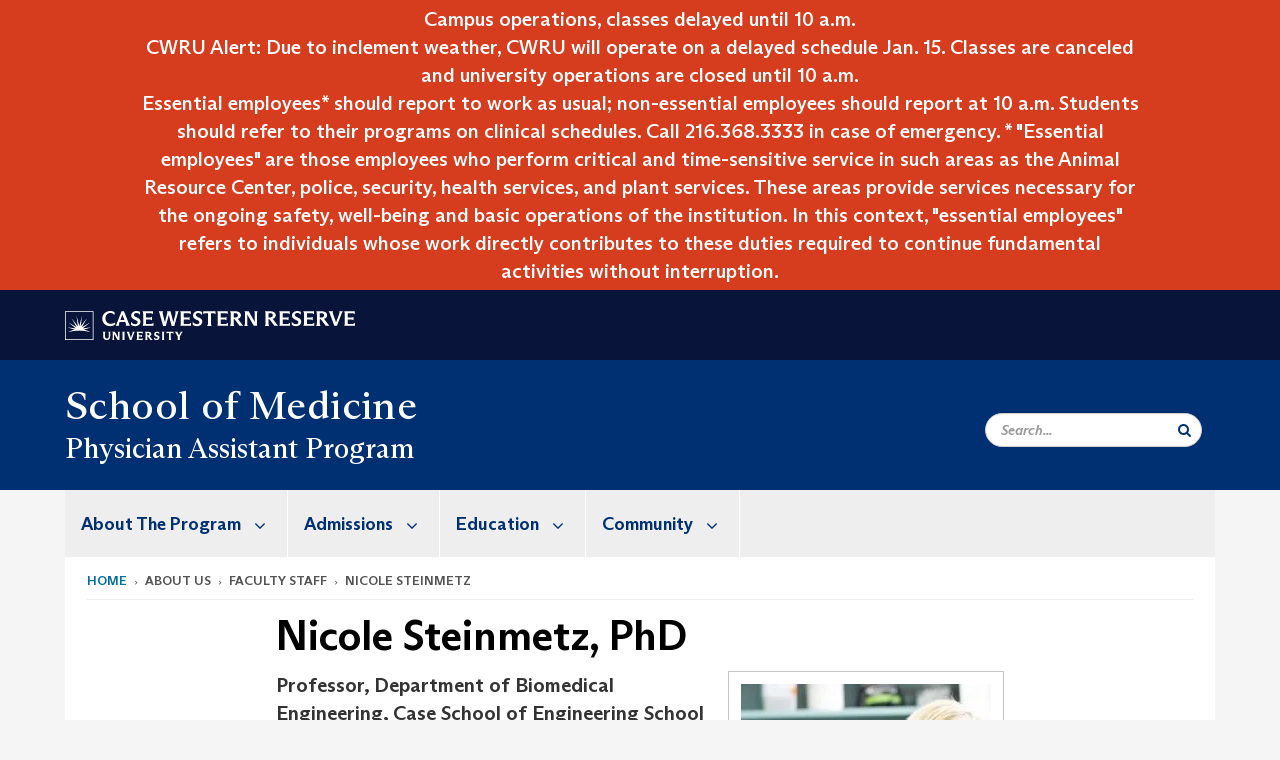

--- FILE ---
content_type: text/html; charset=UTF-8
request_url: https://case.edu/medicine/physician-assistant/about-us/faculty-staff/nicole-steinmetz
body_size: 12831
content:
<!DOCTYPE html>
<html lang="en" dir="ltr" prefix="og: https://ogp.me/ns#">
  <head>
    <!-- datalayer begin -->
    
    <!-- datalayer end -->
    <!-- Google Tag Manager -->
    <script>(function(w,d,s,l,i){w[l]=w[l]||[];w[l].push({'gtm.start':
    new Date().getTime(),event:'gtm.js'});var f=d.getElementsByTagName(s)[0],
    j=d.createElement(s),dl=l!='dataLayer'?'&l='+l:'';j.async=true;j.src=
    'https://www.googletagmanager.com/gtm.js?id='+i+dl;f.parentNode.insertBefore(j,f);
    })(window,document,'script','dataLayer','GTM-M6NQD8');</script>
    <!-- End Google Tag Manager -->
    <meta charset="utf-8" />
<link rel="shortlink" href="https://case.edu/medicine/physician-assistant/node/526" />
<link rel="canonical" href="https://case.edu/medicine/physician-assistant/about-us/faculty-staff/nicole-steinmetz" />
<meta name="rights" content="Copyright © 2026 Case Western Reserve University. All rights reserved." />
<meta name="referrer" content="no-referrer-when-downgrade" />
<meta property="og:site_name" content="Physician Assistant Program | Case Western Reserve University" />
<meta property="og:type" content="website" />
<meta property="og:url" content="https://case.edu/medicine/physician-assistant/about-us/faculty-staff/nicole-steinmetz" />
<meta property="og:title" content="Nicole Steinmetz | Physician Assistant Program | Case Western Reserve University" />
<meta property="og:image" content="https://case.edusteinmetz-nicole" />
<meta property="og:updated_time" content="2019-05-31T03:09:46-04:00" />
<meta property="og:street_address" content="10900 Euclid Ave." />
<meta property="og:locality" content="Cleveland" />
<meta property="og:region" content="Ohio" />
<meta property="og:postal_code" content="44106-4969" />
<meta property="og:country_name" content="United States" />
<meta property="og:email" content="paprogram@case.edu" />
<meta property="og:phone_number" content="216.368.0575" />
<meta property="og:locale" content="en_US" />
<meta property="article:published_time" content="2018-06-27T14:59:38-04:00" />
<meta property="article:modified_time" content="2019-05-31T03:09:46-04:00" />
<meta name="twitter:card" content="summary" />
<meta name="twitter:site" content="@cwrusom" />
<meta name="twitter:title" content="Nicole Steinmetz | Physician Assistant Program | Case Western Reserve University" />
<meta name="twitter:site:id" content="97538560" />
<meta name="twitter:image" content="https://case.edusteinmetz-nicole" />
<meta name="Generator" content="Drupal 10 (https://www.drupal.org)" />
<meta name="MobileOptimized" content="width" />
<meta name="HandheldFriendly" content="true" />
<meta name="viewport" content="width=device-width, initial-scale=1.0" />

    <title>Nicole Steinmetz | Physician Assistant Program | Case Western Reserve University</title>
    <link rel="stylesheet" media="all" href="/medicine/physician-assistant/modules/contrib/cms_content_sync/css/entity-form.css?subzk9" />
<link rel="stylesheet" media="all" href="/medicine/physician-assistant/core/modules/node/css/node.module.css?subzk9" />
<link rel="stylesheet" media="all" href="/medicine/physician-assistant/core/assets/vendor/jquery.ui/themes/base/core.css?subzk9" />
<link rel="stylesheet" media="all" href="/medicine/physician-assistant/core/assets/vendor/jquery.ui/themes/base/controlgroup.css?subzk9" />
<link rel="stylesheet" media="all" href="/medicine/physician-assistant/core/assets/vendor/jquery.ui/themes/base/checkboxradio.css?subzk9" />
<link rel="stylesheet" media="all" href="/medicine/physician-assistant/core/assets/vendor/jquery.ui/themes/base/resizable.css?subzk9" />
<link rel="stylesheet" media="all" href="/medicine/physician-assistant/core/assets/vendor/jquery.ui/themes/base/button.css?subzk9" />
<link rel="stylesheet" media="all" href="/medicine/physician-assistant/core/assets/vendor/jquery.ui/themes/base/dialog.css?subzk9" />
<link rel="stylesheet" media="all" href="/medicine/physician-assistant/core/misc/components/progress.module.css?subzk9" />
<link rel="stylesheet" media="all" href="/medicine/physician-assistant/core/misc/components/ajax-progress.module.css?subzk9" />
<link rel="stylesheet" media="all" href="/medicine/physician-assistant/core/modules/system/css/components/align.module.css?subzk9" />
<link rel="stylesheet" media="all" href="/medicine/physician-assistant/core/modules/system/css/components/fieldgroup.module.css?subzk9" />
<link rel="stylesheet" media="all" href="/medicine/physician-assistant/core/modules/system/css/components/container-inline.module.css?subzk9" />
<link rel="stylesheet" media="all" href="/medicine/physician-assistant/core/modules/system/css/components/clearfix.module.css?subzk9" />
<link rel="stylesheet" media="all" href="/medicine/physician-assistant/core/modules/system/css/components/details.module.css?subzk9" />
<link rel="stylesheet" media="all" href="/medicine/physician-assistant/core/modules/system/css/components/hidden.module.css?subzk9" />
<link rel="stylesheet" media="all" href="/medicine/physician-assistant/core/modules/system/css/components/item-list.module.css?subzk9" />
<link rel="stylesheet" media="all" href="/medicine/physician-assistant/core/modules/system/css/components/js.module.css?subzk9" />
<link rel="stylesheet" media="all" href="/medicine/physician-assistant/core/modules/system/css/components/nowrap.module.css?subzk9" />
<link rel="stylesheet" media="all" href="/medicine/physician-assistant/core/modules/system/css/components/position-container.module.css?subzk9" />
<link rel="stylesheet" media="all" href="/medicine/physician-assistant/core/modules/system/css/components/reset-appearance.module.css?subzk9" />
<link rel="stylesheet" media="all" href="/medicine/physician-assistant/core/modules/system/css/components/resize.module.css?subzk9" />
<link rel="stylesheet" media="all" href="/medicine/physician-assistant/core/modules/system/css/components/system-status-counter.css?subzk9" />
<link rel="stylesheet" media="all" href="/medicine/physician-assistant/core/modules/system/css/components/system-status-report-counters.css?subzk9" />
<link rel="stylesheet" media="all" href="/medicine/physician-assistant/core/modules/system/css/components/system-status-report-general-info.css?subzk9" />
<link rel="stylesheet" media="all" href="/medicine/physician-assistant/core/modules/system/css/components/tablesort.module.css?subzk9" />
<link rel="stylesheet" media="all" href="/medicine/physician-assistant/modules/contrib/jquery_ui/assets/vendor/jquery.ui/themes/base/core.css?subzk9" />
<link rel="stylesheet" media="all" href="/medicine/physician-assistant/core/modules/views/css/views.module.css?subzk9" />
<link rel="stylesheet" media="all" href="/medicine/physician-assistant/core/assets/vendor/jquery.ui/themes/base/theme.css?subzk9" />
<link rel="stylesheet" media="all" href="/medicine/physician-assistant/modules/contrib/jquery_ui/assets/vendor/jquery.ui/themes/base/theme.css?subzk9" />
<link rel="stylesheet" media="all" href="/medicine/physician-assistant/modules/custom/custom_gin_override/css/gin-custom.css?subzk9" />
<link rel="stylesheet" media="all" href="/medicine/physician-assistant/modules/contrib/paragraphs/css/paragraphs.unpublished.css?subzk9" />
<link rel="stylesheet" media="all" href="/medicine/physician-assistant/modules/contrib/jquery_ui/assets/vendor/jquery.ui/themes/base/draggable.css?subzk9" />
<link rel="stylesheet" media="all" href="/medicine/physician-assistant/modules/contrib/jquery_ui/assets/vendor/jquery.ui/themes/base/resizable.css?subzk9" />
<link rel="stylesheet" media="all" href="/medicine/physician-assistant/themes/custom/crew/css/style.css?subzk9" />

    
    <script type="text/javascript">
      if (/MSIE \d|Trident.*rv:/.test(navigator.userAgent)) {document.write('<script src="https://dudbm6bcnmy8e.cloudfront.net/cwru-drupal-assets/scripts/ieshim.js"><\/script>')};
    </script>
  </head>
  <body>
    <!-- Google Tag Manager (noscript) -->
    <noscript aria-hidden="true"><iframe src="https://www.googletagmanager.com/ns.html?id=GTM-M6NQD8"
    height="0" width="0" style="display:none;visibility:hidden"></iframe></noscript>
    <!-- End Google Tag Manager (noscript) -->
        <a href="#main-content" class="visually-hidden focusable" role="navigation" aria-label="Jump to content">
      Skip to main content
    </a>
    
      <div class="dialog-off-canvas-main-canvas" data-off-canvas-main-canvas>
    
  
    <!-- hard code RAVE alert -->
    <div id="cwruravealert"></div>
    <script type="text/javascript">
      function raveCallback(data) {
        if (data !== undefined) {
          if (window['console']) { console.log(data); }
          var div = document.getElementById('cwruravealert');
          div.style.backgroundColor = data.bgcolor;
          div.style.color = data.fgcolor;
          div.style.width = '100%';
          div.style.fontWeight = '500';
          div.style.fontFamily = 'Arizona';
          div.style.padding = '5px 1% 5px 1%';
          var alert_div = document.createElement('div');
          alert_div.style.margin = 'auto';
          alert_div.style.maxWidth = '1000px';
          alert_div.style.width = '100%';
          alert_div.style.fontWeight = '500';
          alert_div.style.fontFamily = 'Arizona';
          alert_div.style.textAlign = 'center';
          var field;
          for (field of ['header', 'status', 'event', 'headline', 'description', 'instruction', 'note', 'web', 'contact']) {
            if (data[field]) {
              var field_div = document.createElement('div');
              field_div.innerHTML = data[field];
              alert_div.appendChild(field_div);
            }
          }
          div.appendChild(alert_div);
        }
      }
    </script>
    <script type="text/javascript" src="//webapps.case.edu/t4/rave/jsonp.pl?callback=raveCallback"></script>
    <!-- END RAVE ALERT -->

      <div class="region region-rave-region">
    <section id="block-facebookpixel" class="block block-block-content block-block-content1b7286b7-586f-40b8-8ef5-778f28c03fbe clearfix">
  
    

      
            <div class="field field--name-body field--type-text-with-summary field--label-hidden field--item"><!-- Facebook Pixel Code --><script>
!function(f,b,e,v,n,t,s){if(f.fbq)return;n=f.fbq=function(){n.callMethod?
n.callMethod.apply(n,arguments):n.queue.push(arguments)};if(!f._fbq)f._fbq=
n;
n.push=n;n.loaded=!0;n.version='2.0';n.queue=[];t=b.
createElement(e);t.async=!0;
t.src=v;s=b.getElementsByTagName(e)[0];s.parentNode.insertBefore(t,s)}(
window,
document,'script','https://connect.facebook.net/en_US/fbevents.js');
fbq('init', '214156619293127');
fbq('track', 'PageView');
</script><noscript><img height="1" width="1" style="display:none" src="https://www.facebook.com/tr?id=214156619293127&amp;ev=PageView&amp;noscript=1" loading="lazy"></noscript><!-- DO NOT MODIFY --><!-- End Facebook Pixel Code --></div>
      
  </section>


  </div>

  
<!-- BEGIN PRINT HEADER -->
  <header class="visible-print-block" aria-hidden="true" aria-label="Print Header" role="presentation">
    <img src="https://dudbm6bcnmy8e.cloudfront.net/cwru/img/cwru_logo_primary_black_print.jpeg" alt="Case Western Reserve University" class="logo-default" aria-hidden="true">
  </header>
<!-- END PRINT HEADER -->

<!-- BEGIN SITE HEADER -->


<!-- BEGIN HEADER TOP -->
<div class="page-header-top" role="banner" aria-label="Case Western Reserve University Logo Banner">
  <div class="container">
    <!-- BEGIN LOGO -->
    <div class="page-logo">
      <a href="//case.edu/">
        <img src="https://dudbm6bcnmy8e.cloudfront.net/cwru/img/cwru_logo_primary_white.svg" onerror="javascript:this.src='https://dudbm6bcnmy8e.cloudfront.net/cwru/img/cwru_logo_primary_white.png';this.style.margin='-12px 0px';this.style.minHeight='55px'" alt="Case Western Reserve University" class="logo-default" title="Case Western Reserve University">
        <span class="sr-only">Go to case.edu</span>
      </a>
    </div>
    <!-- END LOGO -->
    <!-- BEGIN TOP NAVIGATION MENU -->
    <div class="top-menu hidden-sm hidden-xs">
          </div>
    <!-- END TOP NAVIGATION MENU -->
  </div>
</div>
<!-- END HEADER TOP -->


  <div class="page-head" role="banner" aria-label="School Name Banner">
              
<div class="container">
  <div class="col-md-6">
              <div class="page-title">
          <div>
            	      <a href="https://case.edu/medicine">
            	      School of Medicine
	    </a>
	  </div>
	        </div>
      <a href="https://case.edu/medicine/physician-assistant/">
        <div class="department-header">
                <div aria-label="Site title">Physician Assistant Program</div>
  
        </div>
      </a>
        </div>

  <div class="col-md-6">
        
    <div class="inputs pull-right hidden-xs hidden-sm ">
      <form action="//www.case.edu/search-results/" class="navbar__search-form desktop" name="searchForm" role="search" aria-label="desktop search">
        <div class="input-group">
          <span class="search-icon hidden-md hidden-lg"></span>
          <input placeholder="Search..." title="searchbox" type="search" class="navbar__search form-control form-search form-control" name="q" maxlength="128" size="15" onfocus="if(!this._haschanged){this.value=''};this._haschanged=true;">
          <span class="mobile-search-btn input-group-btn">
            <button type="submit" class="button js-form-submit form-submit btn icon-only" aria-label="Submit Search">
              <span class="sr-only">Search</span>
              <span class="fa fa-search" aria-hidden="true"></span>
            </button>
          </span>
          <input type="hidden" name="cx" value="004305171799132815236:ciq4c8b3yv4">
          <input type="hidden" name="ie" value="UTF-8">
          <input class="hidden" role="button" name="sa" type="submit" title="search" alt="search" value="search">
        </div>
      </form>
    </div>

  </div>
</div>

<div class="container">
  </div>

      </div>


                          

    <div >
      <header class="navbar navbar-default container" id="navbar" role="navigation" aria-labelledby="block-crew-main-menu">
                <div class="col-xs-12 no-padding">
        <div class="navbar-header">
            <div class="hidden-xs hidden-sm region region-navigation">
    <nav aria-label="mainmenumenu navigation menu"  id="block-crew-main-menu">
          
      

              <ul block="block-crew-main-menu" class="menu nav navbar-nav" role="menubar">
        <li class="hidden-md hidden-lg mobile-search-box" role="menuitem" tabindex="-1">
          <form action="//www.case.edu/search-results/" class="navbar__search-form" name="searchForm" role="search" aria-label="main search">
            <span class="search-icon hidden-md hidden-lg"></span>
            <input placeholder="Search CWRU" title="searchbox" type="search" class="navbar__search" name="q" onfocus="if(!this._haschanged){this.value=''};this._haschanged=true;">
            <span class="mobile-search-btn">
              <button type="submit" class="btn submit" aria-label="Submit Search">
                <i class="fa fa-search" aria-hidden="true"></i><span class="sr-only">Submit Search</span>
              </button>
            </span>
            <input type="hidden" name="cx" value="004305171799132815236:ciq4c8b3yv4">
            <input type="hidden" name="ie" value="UTF-8">
            <input class="hidden" role="button" name="sa" type="submit" title="search" alt="search">
          </form>
        </li>
                            <li class="expanded dropdown" role="menuitem" tabindex="-1">
        <a href="/medicine/physician-assistant/about-program">About The Program <span class="arrow" aria-haspopup="true"></span></a>
                                  <ul block="block-crew-main-menu" class="menu dropdown-menu" role="menu" aria-hidden="true" tabindex="-1">
                            <li role="menuitem">
        <a href="/medicine/physician-assistant/about-program/program-history" data-drupal-link-system-path="node/81">Program History</a>
                  </li>
                        <li role="menuitem">
        <a href="/medicine/physician-assistant/about-program/mission-vision-values-goals" data-drupal-link-system-path="node/26">Mission, Vision, Values &amp; Goals</a>
                  </li>
                        <li role="menuitem">
        <a href="/medicine/physician-assistant/about-program/accreditation-attrition-pance-scores" data-drupal-link-system-path="node/256">Accreditation, Attrition &amp; PANCE Scores</a>
                  </li>
                        <li role="menuitem">
        <a href="/medicine/physician-assistant/about-program/news" data-drupal-link-system-path="node/791">News</a>
                  </li>
        </ul>
  
            </li>
                        <li class="expanded dropdown" role="menuitem" tabindex="-1">
        <a href="/medicine/physician-assistant/admissions">Admissions <span class="arrow" aria-haspopup="true"></span></a>
                                  <ul block="block-crew-main-menu" class="menu dropdown-menu" role="menu" aria-hidden="true" tabindex="-1">
                            <li role="menuitem">
        <a href="/medicine/physician-assistant/admissions/tuition-and-financial-aid" data-drupal-link-system-path="node/101">Tuition and Financial Aid</a>
                  </li>
                        <li role="menuitem">
        <a href="/medicine/physician-assistant/admissions/prerequisites-and-covid-19-updates" data-drupal-link-system-path="node/946">Prerequisites and COVID-19 Updates</a>
                  </li>
                        <li role="menuitem">
        <a href="/medicine/physician-assistant/admissions/faqs" data-drupal-link-system-path="node/806">FAQs</a>
                  </li>
                        <li role="menuitem">
        <a href="/medicine/physician-assistant/admissions/request-information" data-drupal-link-system-path="node/1386">Request Information</a>
                  </li>
        </ul>
  
            </li>
                        <li class="expanded dropdown" role="menuitem" tabindex="-1">
        <a href="/medicine/physician-assistant/education">Education <span class="arrow" aria-haspopup="true"></span></a>
                                  <ul block="block-crew-main-menu" class="menu dropdown-menu" role="menu" aria-hidden="true" tabindex="-1">
                            <li role="menuitem">
        <a href="/medicine/physician-assistant/education/curriculum-and-coursework" data-drupal-link-system-path="node/141">Curriculum and Coursework</a>
                  </li>
                        <li role="menuitem">
        <a href="/medicine/physician-assistant/education/curriculum/early-clinical-exposure" data-drupal-link-system-path="node/651">Early Clinical Exposure</a>
                  </li>
                        <li role="menuitem">
        <a href="/medicine/physician-assistant/education/competencies-and-learning-outcomes" data-drupal-link-system-path="node/156">Competencies and Learning Outcomes</a>
                  </li>
                        <li role="menuitem">
        <a href="/medicine/physician-assistant/education/graduation-requirements" data-drupal-link-system-path="node/151">Graduation Requirements</a>
                  </li>
                        <li role="menuitem">
        <a href="/medicine/physician-assistant/education/program-policies" data-drupal-link-system-path="node/186">Program Policies</a>
                  </li>
                        <li role="menuitem">
        <a href="/medicine/physician-assistant/education/academic-calendar" data-drupal-link-system-path="node/136">Academic Calendar</a>
                  </li>
        </ul>
  
            </li>
                        <li class="expanded dropdown" role="menuitem" tabindex="-1">
        <a href="/medicine/physician-assistant/community">Community <span class="arrow" aria-haspopup="true"></span></a>
                                  <ul block="block-crew-main-menu" class="menu dropdown-menu" role="menu" aria-hidden="true" tabindex="-1">
                            <li role="menuitem">
        <a href="/medicine/physician-assistant/community/faculty-staff" data-drupal-link-system-path="node/686">Faculty &amp; Staff</a>
                  </li>
                        <li role="menuitem">
        <a href="/medicine/physician-assistant/community/students-0" data-drupal-link-system-path="node/1501">Students</a>
                  </li>
                        <li role="menuitem">
        <a href="/medicine/physician-assistant/community/charles-l-hudson-society" data-drupal-link-system-path="node/76">Charles L. Hudson Society</a>
                  </li>
                        <li role="menuitem">
        <a href="/medicine/physician-assistant/community/affiliates" data-drupal-link-system-path="node/161">Affiliates</a>
                  </li>
                        <li role="menuitem">
        <a href="/medicine/physician-assistant/community/living-cleveland" data-drupal-link-system-path="node/171">Living in Cleveland</a>
                  </li>
                        <li role="menuitem">
        <a href="/medicine/physician-assistant/community/alumni-resources" data-drupal-link-system-path="node/1506">Alumni Resources</a>
                  </li>
        </ul>
  
            </li>
        </ul>
  



  </nav>

  </div>

                                <button type="button" class="navbar-toggle" data-toggle="collapse" data-target="#navbar-collapse">
              <span class="sr-only">Toggle navigation</span>
              <i class="fa fa-bars" aria-hidden="true"></i>
              Navigation + Search
            </button>
                  </div>
      </div>
                          <div id="navbar-collapse" class="navbar-collapse collapse">
              	<div class="hidden-md hidden-lg row region region-navigation-collapsible">
    	<nav aria-label="mobilemenu navigation menu"  id="block-crew-mobile-nav">
          
      

              <ul block="block-crew-mobile-nav" class="menu nav navbar-nav" role="menubar">
        <li class="hidden-md hidden-lg mobile-search-box" role="menuitem" tabindex="-1">
          <form action="//www.case.edu/search-results/" class="navbar__search-form" name="searchForm" role="search" aria-label="mobile search">
            <span class="search-icon hidden-md hidden-lg"></span>
            <input placeholder="Search CWRU" title="searchbox" type="search" class="navbar__search" name="q" onfocus="if(!this._haschanged){this.value=''};this._haschanged=true;">
            <span class="mobile-search-btn">
              <button type="submit" class="btn submit" aria-label="Submit Search">
                <i class="fa fa-search" aria-hidden="true"></i><span class="sr-only">Submit Search</span>
              </button>
            </span>
            <input type="hidden" name="cx" value="004305171799132815236:ciq4c8b3yv4">
            <input type="hidden" name="ie" value="UTF-8">
            <input class="hidden" role="button" name="sa" type="submit" title="search" alt="search">
          </form>
        </li>
                            <li class="expanded dropdown" role="menuitem" tabindex="-1">
        <a href="/medicine/physician-assistant/about-program">About The Program <span class="arrow" aria-haspopup="true"></span></a>
                                  <ul block="block-crew-mobile-nav" class="menu dropdown-menu" role="menu" aria-hidden="true" tabindex="-1">
                            <li role="menuitem">
        <a href="/medicine/physician-assistant/about-program/program-history" data-drupal-link-system-path="node/81">Program History</a>
                  </li>
                        <li role="menuitem">
        <a href="/medicine/physician-assistant/about-program/mission-vision-values-goals" data-drupal-link-system-path="node/26">Mission, Vision, Values &amp; Goals</a>
                  </li>
                        <li role="menuitem">
        <a href="/medicine/physician-assistant/about-program/accreditation-attrition-pance-scores" data-drupal-link-system-path="node/256">Accreditation, Attrition &amp; PANCE Scores</a>
                  </li>
                        <li role="menuitem">
        <a href="/medicine/physician-assistant/about-program/news" data-drupal-link-system-path="node/791">News</a>
                  </li>
        </ul>
  
            </li>
                        <li class="expanded dropdown" role="menuitem" tabindex="-1">
        <a href="/medicine/physician-assistant/admissions">Admissions <span class="arrow" aria-haspopup="true"></span></a>
                                  <ul block="block-crew-mobile-nav" class="menu dropdown-menu" role="menu" aria-hidden="true" tabindex="-1">
                            <li role="menuitem">
        <a href="/medicine/physician-assistant/admissions/tuition-and-financial-aid" data-drupal-link-system-path="node/101">Tuition and Financial Aid</a>
                  </li>
                        <li role="menuitem">
        <a href="/medicine/physician-assistant/admissions/prerequisites-and-covid-19-updates" data-drupal-link-system-path="node/946">Prerequisites and COVID-19 Updates</a>
                  </li>
                        <li role="menuitem">
        <a href="/medicine/physician-assistant/admissions/faqs" data-drupal-link-system-path="node/806">FAQs</a>
                  </li>
                        <li role="menuitem">
        <a href="/medicine/physician-assistant/admissions/request-information" data-drupal-link-system-path="node/1386">Request Information</a>
                  </li>
        </ul>
  
            </li>
                        <li class="expanded dropdown" role="menuitem" tabindex="-1">
        <a href="/medicine/physician-assistant/education">Education <span class="arrow" aria-haspopup="true"></span></a>
                                  <ul block="block-crew-mobile-nav" class="menu dropdown-menu" role="menu" aria-hidden="true" tabindex="-1">
                            <li role="menuitem">
        <a href="/medicine/physician-assistant/education/curriculum-and-coursework" data-drupal-link-system-path="node/141">Curriculum and Coursework</a>
                  </li>
                        <li role="menuitem">
        <a href="/medicine/physician-assistant/education/curriculum/early-clinical-exposure" data-drupal-link-system-path="node/651">Early Clinical Exposure</a>
                  </li>
                        <li role="menuitem">
        <a href="/medicine/physician-assistant/education/competencies-and-learning-outcomes" data-drupal-link-system-path="node/156">Competencies and Learning Outcomes</a>
                  </li>
                        <li role="menuitem">
        <a href="/medicine/physician-assistant/education/graduation-requirements" data-drupal-link-system-path="node/151">Graduation Requirements</a>
                  </li>
                        <li role="menuitem">
        <a href="/medicine/physician-assistant/education/program-policies" data-drupal-link-system-path="node/186">Program Policies</a>
                  </li>
                        <li role="menuitem">
        <a href="/medicine/physician-assistant/education/academic-calendar" data-drupal-link-system-path="node/136">Academic Calendar</a>
                  </li>
        </ul>
  
            </li>
                        <li class="expanded dropdown" role="menuitem" tabindex="-1">
        <a href="/medicine/physician-assistant/community">Community <span class="arrow" aria-haspopup="true"></span></a>
                                  <ul block="block-crew-mobile-nav" class="menu dropdown-menu" role="menu" aria-hidden="true" tabindex="-1">
                            <li role="menuitem">
        <a href="/medicine/physician-assistant/community/faculty-staff" data-drupal-link-system-path="node/686">Faculty &amp; Staff</a>
                  </li>
                        <li role="menuitem">
        <a href="/medicine/physician-assistant/community/students-0" data-drupal-link-system-path="node/1501">Students</a>
                  </li>
                        <li role="menuitem">
        <a href="/medicine/physician-assistant/community/charles-l-hudson-society" data-drupal-link-system-path="node/76">Charles L. Hudson Society</a>
                  </li>
                        <li role="menuitem">
        <a href="/medicine/physician-assistant/community/affiliates" data-drupal-link-system-path="node/161">Affiliates</a>
                  </li>
                        <li role="menuitem">
        <a href="/medicine/physician-assistant/community/living-cleveland" data-drupal-link-system-path="node/171">Living in Cleveland</a>
                  </li>
                        <li role="menuitem">
        <a href="/medicine/physician-assistant/community/alumni-resources" data-drupal-link-system-path="node/1506">Alumni Resources</a>
                  </li>
        </ul>
  
            </li>
        </ul>
  



  </nav>

  	</div>

          </div>
                      </header>
    </div>
  

  <div role="main" class="main-container container  js-quickedit-main-content">

                
                                      <div class="highlighted">  <div class="region region-highlighted">
    <div data-drupal-messages-fallback class="hidden"></div>

  </div>
</div>
                  
                                        <div class="region region-breadcrumbs">
        <ol class="breadcrumb">
          <li >
                  <a href="/medicine/physician-assistant/">Home</a>
              </li>
          <li >
                  about us
              </li>
          <li >
                  faculty staff
              </li>
          <li >
                  nicole steinmetz
              </li>
      </ol>


  </div>

                  
                
      <div class="row pre-sidebar">
                                
                    
            <section role="region" aria-label="main-content"  class="col-sm-12 col-md-8 col-md-offset-2">
                          <a id="main-content"></a>
            <div class="region region-content">
        <h1 class="page-header">Nicole Steinmetz, PhD</h1>

  
<article class="biography full clearfix">

  
    

  
  <div class="content">
    
<aside  class="profile-aside pull-right">
    
            <div class="field field--name-field-biography-image-ref field--type-entity-reference field--label-hidden field--item"><div class="media-image-container">
  
  
            <div class="field field--name-field-image field--type-image field--label-hidden field--item">  <img loading="lazy" src="/medicine/physician-assistant/sites/default/files/styles/bio_listing/public/Steinmetz_web.jpg?itok=dg4_YUic" width="250" height="298" alt="Nicole Steinmetz, PhD sitting next to some plants in a lab" class="img-responsive" />


</div>
      
</div>
</div>
      
  <div class="field field--name-field-biography-email field--type-email field--label-above">
    <div class="field--label">Email</div>
              <div class="field--item"><a href="mailto:nicole.steinmetz@case.edu">nicole.steinmetz@case.edu</a></div>
          </div>

  <div class="field field--name-field-biography-phone field--type-telephone field--label-above">
    <div class="field--label">Phone</div>
              <div class="field--item"><a href="tel:216.368.4377">216.368.4377</a></div>
          </div>

<div  class="mb-20 office-location-title">
  <div>Office Location:</div>
    
            <div class="field field--name-field-biography-office-location field--type-string field--label-hidden field--item">Biomedical Research Building</div>
      
            <div class="field field--name-field-biography-office-number field--type-string field--label-hidden field--item">Room 333</div>
      
  </div>
  <div class="field field--name-field-biography-mailing-address field--type-string-long field--label-above">
    <div class="field--label">Mailing Address</div>
              <div class="field--item">10900 Euclid Avenue<br />
Cleveland, OH 44106-1714</div>
          </div>

  </aside>
      <div class="field field--name-field-biography-title-ref field--type-entity-reference-revisions field--label-hidden field--items">
              <div class="field--item">  <div class="paragraph paragraph--type--job-title-affiliation paragraph--view-mode--default">
          
            <div class="field field--name-field-job-title-ref field--type-entity-reference field--label-hidden field--item">Professor </div>
      
      <div class="field field--name-field-biography-dept-ref field--type-entity-reference field--label-hidden field--items">
              <div class="field--item">Department of Biomedical Engineering</div>
          </div>
  
      <div class="field field--name-field-biography-school-ref field--type-entity-reference field--label-hidden field--items">
              <div class="field--item">Case School of Engineering</div>
              <div class="field--item">School of Medicine</div>
          </div>
  
      </div>
</div>
              <div class="field--item">  <div class="paragraph paragraph--type--job-title-affiliation paragraph--view-mode--default">
          
            <div class="field field--name-field-job-title-ref field--type-entity-reference field--label-hidden field--item">Assistant Professor</div>
      
      <div class="field field--name-field-biography-dept-ref field--type-entity-reference field--label-hidden field--items">
              <div class="field--item">Department of Radiology</div>
          </div>
  
      <div class="field field--name-field-biography-school-ref field--type-entity-reference field--label-hidden field--items">
              <div class="field--item">School of Medicine</div>
          </div>
  
      </div>
</div>
              <div class="field--item">  <div class="paragraph paragraph--type--job-title-affiliation paragraph--view-mode--default">
          
            <div class="field field--name-field-job-title-ref field--type-entity-reference field--label-hidden field--item">Associate Professor</div>
      
      <div class="field field--name-field-biography-dept-ref field--type-entity-reference field--label-hidden field--items">
              <div class="field--item">Department of Materials Science and Engineering</div>
          </div>
  
      <div class="field field--name-field-biography-school-ref field--type-entity-reference field--label-hidden field--items">
              <div class="field--item">Case School of Engineering</div>
          </div>
  
      </div>
</div>
              <div class="field--item">  <div class="paragraph paragraph--type--job-title-affiliation paragraph--view-mode--default">
          
            <div class="field field--name-field-job-title-ref field--type-entity-reference field--label-hidden field--item">Associate Professor</div>
      
      <div class="field field--name-field-biography-dept-ref field--type-entity-reference field--label-hidden field--items">
              <div class="field--item">Department of Macromolecular Science and Engineering</div>
          </div>
  
      <div class="field field--name-field-biography-school-ref field--type-entity-reference field--label-hidden field--items">
              <div class="field--item">Case School of Engineering</div>
          </div>
  
      </div>
</div>
              <div class="field--item">  <div class="paragraph paragraph--type--job-title-affiliation paragraph--view-mode--default">
          
            <div class="field field--name-field-job-title-ref field--type-entity-reference field--label-hidden field--item">Member</div>
      
      <div class="field field--name-field-biography-dept-ref field--type-entity-reference field--label-hidden field--items">
              <div class="field--item">Cancer Imaging Program</div>
          </div>
  
            <div class="field field--name-field-biography-center-ref field--type-entity-reference field--label-hidden field--item">Case Comprehensive Cancer Center</div>
      
      </div>
</div>
          </div>
  
<div  class="bio-info-display">
    
<div >
  <h2>Research Information</h2>
    
<div >
  <h3>Research Interests</h3>
    
            <div class="field field--name-field-biography-research-interes field--type-text-long field--label-hidden field--item"><ul>
	<li>Medical research</li>
	<li>Bio-inspired materials science</li>
	<li>Plant virus-based nanoparticles</li>
	<li>Nanomaterials</li>
	<li>Drug delivery</li>
	<li>MRI contrast agents</li>
	<li>Targeted therapeutics</li>
	<li>Immunotherapies</li>
	<li>Breast, prostate, ovarian and colon cancer</li>
	<li>Cardiovascular disease</li>
</ul>
</div>
      
  </div>
  </div>
<div >
  <h2>Awards and Honors</h2>
    
      <div class="field field--name-field-biography-award-ref field--type-entity-reference-revisions field--label-hidden field--items">
              <div class="field--item">  <div class="paragraph paragraph--type--award-honor paragraph--view-mode--default">
          
            <div class="field field--name-field-biography-award-honor field--type-string field--label-hidden field--item">Mt. Sinai Scholar</div>
      
            <div class="field field--name-field-biography-award-year field--type-string field--label-hidden field--item">2011</div>
      
            <div class="field field--name-field-biography-organization-spo field--type-string field--label-hidden field--item">Case Western Reserve University</div>
      
      </div>
</div>
              <div class="field--item">  <div class="paragraph paragraph--type--award-honor paragraph--view-mode--default">
          
            <div class="field field--name-field-biography-award-honor field--type-string field--label-hidden field--item">AHA and NIH Postdoctoral Fellow</div>
      
            <div class="field field--name-field-biography-award-year field--type-string field--label-hidden field--item">2010</div>
      
            <div class="field field--name-field-biography-organization-spo field--type-string field--label-hidden field--item">The Scripps Research Institute</div>
      
      </div>
</div>
              <div class="field--item">  <div class="paragraph paragraph--type--award-honor paragraph--view-mode--default">
          
            <div class="field field--name-field-biography-award-honor field--type-string field--label-hidden field--item">Postdoctoral Fellow</div>
      
            <div class="field field--name-field-biography-award-year field--type-string field--label-hidden field--item">2009</div>
      
            <div class="field field--name-field-biography-organization-spo field--type-string field--label-hidden field--item">American Heart Association</div>
      
      </div>
</div>
              <div class="field--item">  <div class="paragraph paragraph--type--award-honor paragraph--view-mode--default">
          
            <div class="field field--name-field-biography-award-honor field--type-string field--label-hidden field--item">AHA and NIH Postdoctoral Fellow</div>
      
            <div class="field field--name-field-biography-award-year field--type-string field--label-hidden field--item">2009</div>
      
            <div class="field field--name-field-biography-organization-spo field--type-string field--label-hidden field--item">The Scripps Research Institute</div>
      
      </div>
</div>
              <div class="field--item">  <div class="paragraph paragraph--type--award-honor paragraph--view-mode--default">
          
            <div class="field field--name-field-biography-award-honor field--type-string field--label-hidden field--item">NIH/NIBIB Pathway to Independence Grant</div>
      
            <div class="field field--name-field-biography-award-year field--type-string field--label-hidden field--item">2009</div>
      
            <div class="field field--name-field-biography-organization-spo field--type-string field--label-hidden field--item">National Institute of Biomedical Imaging and Bioengineering (NIBIB)</div>
      
      </div>
</div>
              <div class="field--item">  <div class="paragraph paragraph--type--award-honor paragraph--view-mode--default">
          
            <div class="field field--name-field-biography-award-honor field--type-string field--label-hidden field--item">AHA and NIH Postdoctoral Fellow</div>
      
            <div class="field field--name-field-biography-award-year field--type-string field--label-hidden field--item">2008</div>
      
            <div class="field field--name-field-biography-organization-spo field--type-string field--label-hidden field--item">The Scripps Research Institute</div>
      
      </div>
</div>
              <div class="field--item">  <div class="paragraph paragraph--type--award-honor paragraph--view-mode--default">
          
            <div class="field field--name-field-biography-award-honor field--type-string field--label-hidden field--item">Postdoctoral Fellow</div>
      
            <div class="field field--name-field-biography-award-year field--type-string field--label-hidden field--item">2008</div>
      
            <div class="field field--name-field-biography-organization-spo field--type-string field--label-hidden field--item">American Heart Association</div>
      
      </div>
</div>
              <div class="field--item">  <div class="paragraph paragraph--type--award-honor paragraph--view-mode--default">
          
            <div class="field field--name-field-biography-award-honor field--type-string field--label-hidden field--item">Marie Curie Early Stage Training Fellowship </div>
      
            <div class="field field--name-field-biography-award-year field--type-string field--label-hidden field--item">2007</div>
      
            <div class="field field--name-field-biography-organization-spo field--type-string field--label-hidden field--item">European Commission</div>
      
      </div>
</div>
              <div class="field--item">  <div class="paragraph paragraph--type--award-honor paragraph--view-mode--default">
          
            <div class="field field--name-field-biography-award-honor field--type-string field--label-hidden field--item">AHA and NIH Postdoctoral Fellow</div>
      
            <div class="field field--name-field-biography-award-year field--type-string field--label-hidden field--item">2007</div>
      
            <div class="field field--name-field-biography-organization-spo field--type-string field--label-hidden field--item">The Scripps Research Institute</div>
      
      </div>
</div>
              <div class="field--item">  <div class="paragraph paragraph--type--award-honor paragraph--view-mode--default">
          
            <div class="field field--name-field-biography-award-honor field--type-string field--label-hidden field--item">Marie Curie Early Stage Training Fellowship </div>
      
            <div class="field field--name-field-biography-award-year field--type-string field--label-hidden field--item">2006</div>
      
            <div class="field field--name-field-biography-organization-spo field--type-string field--label-hidden field--item">European Commission</div>
      
      </div>
</div>
              <div class="field--item">  <div class="paragraph paragraph--type--award-honor paragraph--view-mode--default">
          
            <div class="field field--name-field-biography-award-honor field--type-string field--label-hidden field--item">Marie Curie Early Stage Training Fellowship </div>
      
            <div class="field field--name-field-biography-award-year field--type-string field--label-hidden field--item">2005</div>
      
            <div class="field field--name-field-biography-organization-spo field--type-string field--label-hidden field--item">European Commission</div>
      
      </div>
</div>
              <div class="field--item">  <div class="paragraph paragraph--type--award-honor paragraph--view-mode--default">
          
            <div class="field field--name-field-biography-award-honor field--type-string field--label-hidden field--item">Marie Curie Early Stage Training Fellowship </div>
      
            <div class="field field--name-field-biography-award-year field--type-string field--label-hidden field--item">2004</div>
      
            <div class="field field--name-field-biography-organization-spo field--type-string field--label-hidden field--item">European Commission</div>
      
      </div>
</div>
          </div>
  
  </div>
<div >
  <h2>External Appointments</h2>
    
            <div class="field field--name-field-biography-ext-appt-open-en field--type-text-long field--label-hidden field--item"><ul>
	<li>Session Chair, Protein and Viral Nanoparticle Track, FNANO, current</li>
	<li>Editorial Board Member, Wiley Interdisciplinary Reviews (WIREs), current</li>
	<li>Advisory Editorial Board Member, ACS journal, Molecular Pharmaceutics, current</li>
	<li>Chair, Gordon Conference of Physical Virology, 2015</li>
</ul>
</div>
      
  </div>
<div >
  <h2>Publications</h2>
    
            <div class="field field--name-field-biography-publications-ope field--type-text-long field--label-hidden field--item"><p><a href="https://cwru.pure.elsevier.com/en/persons/nicole-steinmetz/publications/">View All Publications </a></p>

<p><a href="http://www.ncbi.nlm.nih.gov/pmc/articles/PMC3662409/">Design rules for nanomedical engineering: from physical virology to the applications of virus-based materials in medicine</a>. J Biol Phys. 2013 Mar;39(2):301-25. doi: 10.1007/s10867-013-9314-z. Epub 2013 Apr 19.</p>

<p><a href="http://www.ncbi.nlm.nih.gov/pmc/articles/PMC3525095/">Interior engineering of a viral nanoparticle and its tumor homing properties</a>. Biomacromolecules. 2012 Dec 10;13(12):3990-4001. doi: 10.1021/bm301278f. Epub 2012 Nov 14.</p>

<p><a href="http://www.ncbi.nlm.nih.gov/pmc/articles/PMC3815978/">Infusion of imaging and therapeutic molecules into the plant virus-based carrier cowpea mosaic virus: cargo-loading and in vitro delivery</a>. J Control Release. 2013 Dec 10;172(2):568-78. doi: 10.1016/j.jconrel.2013.04.023. Epub 2013 May 9.</p>

<p><a href="http://www.ncbi.nlm.nih.gov/pmc/articles/PMC3482416/">Increased tumor homing and tissue penetration of the filamentous plant viral nanoparticle potato virus X</a>. Mol Pharm. 2013 Jan 7;10(1):33-42. doi: 10.1021/mp300240m. Epub 2012 Jul 9.</p>

<p><a href="http://www.ncbi.nlm.nih.gov/pmc/articles/PMC3163449/">Intravital Imaging of Human Prostate Cancer Using Viral Nanoparticles Targeted to Gastrin-Releasing Peptide Receptors</a>. Small. 2011 Jun 20;7(12):1664-72. doi: 10.1002/smll.201000435. Epub 2011 Apr 26. *Cover article</p>
</div>
      
  </div>
<div >
  <h2>Education</h2>
    
      <div class="field field--name-field-biography-education-ref field--type-entity-reference-revisions field--label-hidden field--items">
              <div class="field--item">  <div class="paragraph paragraph--type--biography-education paragraph--view-mode--default">
          
            <div class="field field--name-field-biography-degree field--type-entity-reference field--label-hidden field--item">Doctor of Philosophy </div>
      
            <div class="field field--name-field-biography-area-of-study field--type-string field--label-hidden field--item">Bionanotechnology</div>
      
            <div class="field field--name-field-biography-institution field--type-string field--label-hidden field--item">John Innes Centre, UK</div>
      
            <div class="field field--name-field-biography-year-received field--type-string field--label-hidden field--item">2007</div>
      
      </div>
</div>
              <div class="field--item">  <div class="paragraph paragraph--type--biography-education paragraph--view-mode--default">
          
            <div class="field field--name-field-biography-degree field--type-entity-reference field--label-hidden field--item">Master of Science</div>
      
            <div class="field field--name-field-biography-area-of-study field--type-string field--label-hidden field--item">Molecular Biotechnology</div>
      
            <div class="field field--name-field-biography-institution field--type-string field--label-hidden field--item">RWTH-Aachen University, Germany</div>
      
            <div class="field field--name-field-biography-year-received field--type-string field--label-hidden field--item">2004</div>
      
      </div>
</div>
          </div>
  
  </div>
  </div><form class="node-biography-form node-form" data-drupal-selector="node-biography-form" action="/medicine/physician-assistant/about-us/faculty-staff/nicole-steinmetz" method="post" id="node-biography-form" accept-charset="UTF-8">
  <input data-drupal-selector="edit-node-biography-form" type="hidden" name="form_id" value="node_biography_form" /><div class="field-group-tabs-wrapper"><div data-drupal-selector="edit-group-all-options" data-vertical-tabs-panes><div class="required-fields field-group-tab js-form-wrapper form-wrapper form-item js-form-item panel panel-default" data-drupal-selector="edit-group-main-details" id="edit-group-main-details">

              <div class="panel-heading">
                          <a aria-controls="edit-group-main-details--content" aria-expanded="false" aria-pressed="false" data-toggle="collapse" role="button" class="panel-title" href="#edit-group-main-details--content">Main Details</a>
              </div>
      
            
    
    <div id="edit-group-main-details--content" class="panel-body panel-collapse collapse fade">
            
          </div>
  
    
</div>
<div class="required-fields field-group-tab js-form-wrapper form-wrapper form-item js-form-item panel panel-default" data-drupal-selector="edit-group-teaching-info" id="edit-group-teaching-info">

              <div class="panel-heading">
                          <a aria-controls="edit-group-teaching-info--content" aria-expanded="false" aria-pressed="false" data-toggle="collapse" role="button" class="panel-title" href="#edit-group-teaching-info--content">Teaching Information</a>
              </div>
      
            
    
    <div id="edit-group-teaching-info--content" class="panel-body panel-collapse collapse fade">
            
          </div>
  
    
</div>
<input class="vertical-tabs__active-tab" data-drupal-selector="edit-group-all-options-group-all-options-active-tab" type="hidden" name="group_all_options[group_all_options__active_tab]" value="" /></div>
</div><div class="field--type-string field--name-moderation-state field--widget-workflow-buttons form-group js-form-wrapper form-wrapper" data-drupal-selector="edit-moderation-state-wrapper" id="edit-moderation-state-wrapper">      
  </div>
<div data-drupal-selector="edit-actions" class="form-actions form-group js-form-wrapper form-wrapper" id="edit-actions"><button data-drupal-selector="edit-submit" class="button button--primary js-form-submit form-submit btn-success btn icon-before" type="submit" id="edit-submit" name="op" value="Save"><span class="icon glyphicon glyphicon-ok" aria-hidden="true"></span>
Save</button></div>

</form>

  </div>

</article>


  </div>

              </section>

                </div>
  </div>
      <footer aria-label="footer" class="footer container" role="contentinfo">
        <div class="region region-footer">
      <section role="region" aria-label="footer sections"  class="views-element-container block block-views block-views-blockfooter-block-footer clearfix" id="block-views-block-footer-block-footer">
  
    

      <div block="block-views-block-footer-block-footer" class="form-group"><div class="footer view view-footer view-id-footer view-display-id-block_footer js-view-dom-id-04782161a445da369169397154c4642a5bb9a6b0d59fadce21d422048b4d72b9">
  
    
      
      <div class="view-content">
          <div class="views-row">



<div class="footer__block footer__block--university">
  <img src="https://dudbm6bcnmy8e.cloudfront.net/cwru/img/cwru_acronym_blue.svg" onerror="javascript:this.src='https://dudbm6bcnmy8e.cloudfront.net/cwru/img/cwru_acronym_blue.svg'" alt="Case Western Reserve University Logo with Tagline" class="footer__logo" title="Case Western Reserve University">
  <p>&copy; 2025 <a href="//case.edu/">Case Western Reserve University</a></p>
  <address>10900 Euclid Ave. Cleveland, Ohio 44106</address>
  <p>
    <a href="tel:12163682000">216.368.2000</a>
    <br />
    <a href="https://case.edu/utech/departments/information-security/policies/legal-privacy-notice">Legal Notice</a> | <a href="https://case.edu/privacy-statement/index.html">Privacy Policy</a>
    <br />
        <a href="https://case.edu/equity/sexual-harassment-title-ix/title-ix-notice-nondiscrimination" className="mt1">Title IX Notice of Non-Discrimination</a>
  </p>
</div>

<div class="footer__block footer__block--department">
  <img src="https://dudbm6bcnmy8e.cloudfront.net/cwru-drupal-assets/images/pin-icon.svg" alt="map marker" class="footer__map-icon hidden-sm hidden-xs">
  <div class="footer__department-info">
          <div class="footer__header h3">Physician Assistant Program</div>
              <strong>Campus Location:</strong>
      <p>
        School of Medicine, Samson Pavilion
                  <br>
          9501 Euclid Avenue
                <br>
        Cleveland,
        OH
        44106-7506
      </p>
    
          <strong>Mailing Address:</strong>
      <p>
        10900 Euclid Ave
                <br>
        Cleveland,
        OH
        44106-7506
      </p>
                                                                                                                                                                                                                                                                              <p>
              <strong>Email:</strong> <a href="mailto:paprogram@case.edu">Physician Assistant Program</a>
            </p>
                                                                  <p>
        <a href="mailto:paprogram@case.edu">Site Feedback</a>
      </p>
      </div>
</div>

<div class="footer__block footer__block--social">
                                                                                                      <div class="footer__header h3">Social Media</div>
      <div class="footer__social-icons">
                  <a href="https://www.facebook.com/CWRUSOM" target="_blank"
          title="CWRU Facebook"
          class="footer__social-icon fa fa-facebook">
            <span class="sr-only">Facebook</span>
          </a>
                  <a href="https://twitter.com/cwrusom" target="_blank"
          title="CWRU Twitter"
          class="footer__social-icon fa fa-twitter">
            <span class="sr-only">Twitter</span>
          </a>
                  <a href="https://www.youtube.com/user/case" target="_blank"
          title="CWRU Youtube"
          class="footer__social-icon fa fa-youtube">
            <span class="sr-only">Youtube</span>
          </a>
                  <a href="https://www.instagram.com/cwrupaprogram/" target="_blank"
          title="CWRU Instagram"
          class="footer__social-icon fa fa-instagram">
            <span class="sr-only">Instagram</span>
          </a>
              </div>
                  </div>

<div class="footer__block footer__block--links">
  <div class="footer__header h3" tabindex="0">CWRU Links</div>
  <ul role="menu" class="footer-links">
    <li role="menuitem">
      <a href="https://case.edu/admissions/">Apply to CWRU</a>
    </li>
    <li role="menuitem">
      <a href="https://case.edu/give/">Give Now</a>
    </li>
    <li role="menuitem">
      <a href="https://case.edu/visit/">Visit Campus</a>
    </li>
    <li role="menuitem">
      <a href="https://webapps.case.edu/directory/">University Directory</a>
    </li>
  </ul>
</div>
</div>

    </div>
  
          </div>
</div>

  </section>


  </div>

<div class="scroll-to-top">
  <span class="fa-stack fa-lg">
      <i class="fa fa-circle fa-stack-2x fa-inverse" aria-hidden="true"></i>
      <i class="fa fa-arrow-up fa-stack-1x" aria-hidden="true"></i>
  </span>
</div>

    </footer>
  
  </div>

    
    <script type="application/json" data-drupal-selector="drupal-settings-json">{"path":{"baseUrl":"\/medicine\/physician-assistant\/","pathPrefix":"","currentPath":"node\/526","currentPathIsAdmin":false,"isFront":false,"currentLanguage":"en"},"pluralDelimiter":"\u0003","suppressDeprecationErrors":true,"ajaxPageState":{"libraries":"[base64]","theme":"crew","theme_token":null},"ajaxTrustedUrl":{"form_action_p_pvdeGsVG5zNF_XLGPTvYSKCf43t8qZYSwcfZl2uzM":true},"bootstrap":{"forms_has_error_value_toggle":1,"modal_animation":1,"modal_backdrop":"true","modal_focus_input":1,"modal_keyboard":1,"modal_select_text":1,"modal_show":1,"modal_size":"","popover_enabled":1,"popover_animation":1,"popover_auto_close":1,"popover_container":"body","popover_content":"","popover_delay":"0","popover_html":0,"popover_placement":"right","popover_selector":"","popover_title":"","popover_trigger":"click","tooltip_enabled":1,"tooltip_animation":1,"tooltip_container":"body","tooltip_delay":"0","tooltip_html":0,"tooltip_placement":"auto left","tooltip_selector":"","tooltip_trigger":"hover"},"crew":{"datalayer":{"site_name":"Nicole Steinmetz | Physician Assistant Program"},"new_datalayer":{"event":"ga4_site_name","ga4_site_name":"Nicole Steinmetz | Physician Assistant Program"}},"field_group":{"tab":{"mode":"default","context":"form","settings":{"classes":"","id":"","formatter":"closed","description":"","required_fields":true}},"tabs":{"mode":"default","context":"form","settings":{"classes":"","id":"","direction":"vertical"}},"html_element":{"mode":"default","context":"view","settings":{"classes":"mb-20 office-location-title","id":"","element":"div","show_label":true,"label_element":"div","attributes":"","effect":"none","speed":"fast"}}},"widthBreakpoint":640,"user":{"uid":0,"permissionsHash":"4dc07fb970fec0240b0f5272bdfbc96632e862bbbb64eb2ded2f25bd4207856d"}}</script>
<script src="/medicine/physician-assistant/core/assets/vendor/jquery/jquery.min.js?v=3.7.1"></script>
<script src="/medicine/physician-assistant/core/assets/vendor/underscore/underscore-min.js?v=1.13.7"></script>
<script src="/medicine/physician-assistant/core/assets/vendor/once/once.min.js?v=1.0.1"></script>
<script src="/medicine/physician-assistant/core/misc/drupalSettingsLoader.js?v=10.4.5"></script>
<script src="/medicine/physician-assistant/core/misc/drupal.js?v=10.4.5"></script>
<script src="/medicine/physician-assistant/core/misc/drupal.init.js?v=10.4.5"></script>
<script src="/medicine/physician-assistant/core/misc/debounce.js?v=10.4.5"></script>
<script src="/medicine/physician-assistant/core/assets/vendor/jquery.ui/ui/version-min.js?v=10.4.5"></script>
<script src="/medicine/physician-assistant/core/assets/vendor/jquery.ui/ui/data-min.js?v=10.4.5"></script>
<script src="/medicine/physician-assistant/core/assets/vendor/jquery.ui/ui/disable-selection-min.js?v=10.4.5"></script>
<script src="/medicine/physician-assistant/core/assets/vendor/jquery.ui/ui/jquery-patch-min.js?v=10.4.5"></script>
<script src="/medicine/physician-assistant/core/assets/vendor/jquery.ui/ui/scroll-parent-min.js?v=10.4.5"></script>
<script src="/medicine/physician-assistant/core/assets/vendor/jquery.ui/ui/unique-id-min.js?v=10.4.5"></script>
<script src="/medicine/physician-assistant/core/assets/vendor/jquery.ui/ui/focusable-min.js?v=10.4.5"></script>
<script src="/medicine/physician-assistant/core/assets/vendor/jquery.ui/ui/keycode-min.js?v=10.4.5"></script>
<script src="/medicine/physician-assistant/core/assets/vendor/jquery.ui/ui/plugin-min.js?v=10.4.5"></script>
<script src="/medicine/physician-assistant/core/assets/vendor/jquery.ui/ui/widget-min.js?v=10.4.5"></script>
<script src="/medicine/physician-assistant/core/assets/vendor/jquery.ui/ui/labels-min.js?v=10.4.5"></script>
<script src="/medicine/physician-assistant/core/assets/vendor/jquery.ui/ui/widgets/controlgroup-min.js?v=10.4.5"></script>
<script src="/medicine/physician-assistant/core/assets/vendor/jquery.ui/ui/form-reset-mixin-min.js?v=10.4.5"></script>
<script src="/medicine/physician-assistant/core/assets/vendor/jquery.ui/ui/widgets/mouse-min.js?v=10.4.5"></script>
<script src="/medicine/physician-assistant/core/assets/vendor/jquery.ui/ui/widgets/checkboxradio-min.js?v=10.4.5"></script>
<script src="/medicine/physician-assistant/core/assets/vendor/jquery.ui/ui/widgets/draggable-min.js?v=10.4.5"></script>
<script src="/medicine/physician-assistant/core/assets/vendor/jquery.ui/ui/widgets/resizable-min.js?v=10.4.5"></script>
<script src="/medicine/physician-assistant/core/assets/vendor/jquery.ui/ui/widgets/button-min.js?v=10.4.5"></script>
<script src="/medicine/physician-assistant/core/assets/vendor/jquery.ui/ui/widgets/dialog-min.js?v=10.4.5"></script>
<script src="/medicine/physician-assistant/modules/contrib/jquery_ui/assets/vendor/jquery.ui/ui/version-min.js?v=1.13.2"></script>
<script src="/medicine/physician-assistant/modules/contrib/jquery_ui/assets/vendor/jquery.ui/ui/data-min.js?v=1.13.2"></script>
<script src="/medicine/physician-assistant/modules/contrib/jquery_ui/assets/vendor/jquery.ui/ui/disable-selection-min.js?v=1.13.2"></script>
<script src="/medicine/physician-assistant/modules/contrib/jquery_ui/assets/vendor/jquery.ui/ui/focusable-min.js?v=1.13.2"></script>
<script src="/medicine/physician-assistant/modules/contrib/jquery_ui/assets/vendor/jquery.ui/ui/form-min.js?v=1.13.2"></script>
<script src="/medicine/physician-assistant/modules/contrib/jquery_ui/assets/vendor/jquery.ui/ui/ie-min.js?v=1.13.2"></script>
<script src="/medicine/physician-assistant/modules/contrib/jquery_ui/assets/vendor/jquery.ui/ui/keycode-min.js?v=1.13.2"></script>
<script src="/medicine/physician-assistant/modules/contrib/jquery_ui/assets/vendor/jquery.ui/ui/labels-min.js?v=1.13.2"></script>
<script src="/medicine/physician-assistant/modules/contrib/jquery_ui/assets/vendor/jquery.ui/ui/plugin-min.js?v=1.13.2"></script>
<script src="/medicine/physician-assistant/modules/contrib/jquery_ui/assets/vendor/jquery.ui/ui/safe-active-element-min.js?v=1.13.2"></script>
<script src="/medicine/physician-assistant/modules/contrib/jquery_ui/assets/vendor/jquery.ui/ui/safe-blur-min.js?v=1.13.2"></script>
<script src="/medicine/physician-assistant/modules/contrib/jquery_ui/assets/vendor/jquery.ui/ui/scroll-parent-min.js?v=1.13.2"></script>
<script src="/medicine/physician-assistant/modules/contrib/jquery_ui/assets/vendor/jquery.ui/ui/tabbable-min.js?v=1.13.2"></script>
<script src="/medicine/physician-assistant/modules/contrib/jquery_ui/assets/vendor/jquery.ui/ui/unique-id-min.js?v=1.13.2"></script>
<script src="/medicine/physician-assistant/modules/contrib/jquery_ui/assets/vendor/jquery.ui/ui/widget-min.js?v=1.13.2"></script>
<script src="/medicine/physician-assistant/modules/contrib/jquery_ui/assets/vendor/jquery.ui/ui/widgets/mouse-min.js?v=1.13.2"></script>
<script src="/medicine/physician-assistant/modules/contrib/jquery_ui/assets/vendor/jquery.ui/ui/position-min.js?v=1.13.2"></script>
<script src="/medicine/physician-assistant/modules/contrib/jquery_ui/assets/vendor/jquery.ui/ui/widgets/draggable-min.js?v=1.13.2"></script>
<script src="/medicine/physician-assistant/modules/contrib/jquery_ui/assets/vendor/jquery.ui/ui/widgets/resizable-min.js?v=1.13.2"></script>
<script src="/medicine/physician-assistant/core/assets/vendor/tabbable/index.umd.min.js?v=6.2.0"></script>
<script src="/medicine/physician-assistant/core/assets/vendor/tua-body-scroll-lock/tua-bsl.umd.min.js?v=10.4.5"></script>
<script src="/medicine/physician-assistant/themes/contrib/bootstrap/js/bootstrap-pre-init.js?subzk9"></script>
<script src="/medicine/physician-assistant/themes/contrib/bootstrap/js/drupal.bootstrap.js?subzk9"></script>
<script src="/medicine/physician-assistant/themes/contrib/bootstrap/js/attributes.js?subzk9"></script>
<script src="/medicine/physician-assistant/themes/contrib/bootstrap/js/theme.js?subzk9"></script>
<script src="/medicine/physician-assistant/themes/contrib/bootstrap/js/popover.js?subzk9"></script>
<script src="/medicine/physician-assistant/themes/contrib/bootstrap/js/tooltip.js?subzk9"></script>
<script src="/medicine/physician-assistant/modules/contrib/cms_content_sync/js/entity-form.js?v=1.x"></script>
<script src="/medicine/physician-assistant/core/misc/form.js?v=10.4.5"></script>
<script src="/medicine/physician-assistant/themes/contrib/bootstrap/js/misc/form.js?subzk9"></script>
<script src="/medicine/physician-assistant/core/misc/details-summarized-content.js?v=10.4.5"></script>
<script src="/medicine/physician-assistant/core/misc/details-aria.js?v=10.4.5"></script>
<script src="/medicine/physician-assistant/core/misc/details.js?v=10.4.5"></script>
<script src="/medicine/physician-assistant/core/misc/progress.js?v=10.4.5"></script>
<script src="/medicine/physician-assistant/themes/contrib/bootstrap/js/misc/progress.js?subzk9"></script>
<script src="/medicine/physician-assistant/core/assets/vendor/loadjs/loadjs.min.js?v=4.3.0"></script>
<script src="/medicine/physician-assistant/core/misc/announce.js?v=10.4.5"></script>
<script src="/medicine/physician-assistant/core/misc/message.js?v=10.4.5"></script>
<script src="/medicine/physician-assistant/themes/contrib/bootstrap/js/misc/message.js?subzk9"></script>
<script src="/medicine/physician-assistant/core/misc/ajax.js?v=10.4.5"></script>
<script src="/medicine/physician-assistant/themes/contrib/bootstrap/js/misc/ajax.js?subzk9"></script>
<script src="/medicine/physician-assistant/core/misc/displace.js?v=10.4.5"></script>
<script src="/medicine/physician-assistant/core/misc/jquery.tabbable.shim.js?v=10.4.5"></script>
<script src="/medicine/physician-assistant/core/misc/position.js?v=10.4.5"></script>
<script src="/medicine/physician-assistant/themes/contrib/bootstrap/js/modal.js?subzk9"></script>
<script src="/medicine/physician-assistant/themes/contrib/bootstrap/js/dialog.js?subzk9"></script>
<script src="/medicine/physician-assistant/themes/contrib/bootstrap/js/modal.jquery.ui.bridge.js?subzk9"></script>
<script src="/medicine/physician-assistant/core/misc/dialog/dialog-deprecation.js?v=10.4.5"></script>
<script src="/medicine/physician-assistant/core/misc/dialog/dialog.js?v=10.4.5"></script>
<script src="/medicine/physician-assistant/core/misc/dialog/dialog.position.js?v=10.4.5"></script>
<script src="/medicine/physician-assistant/core/misc/dialog/dialog.ajax.js?v=10.4.5"></script>
<script src="/medicine/physician-assistant/themes/contrib/bootstrap/js/misc/dialog.ajax.js?subzk9"></script>
<script src="/medicine/physician-assistant/themes/contrib/bootstrap/js/misc/vertical-tabs.js?subzk9"></script>
<script src="/medicine/physician-assistant/themes/custom/crew/bootstrap/assets/javascripts/bootstrap/affix.js?subzk9"></script>
<script src="/medicine/physician-assistant/themes/custom/crew/bootstrap/assets/javascripts/bootstrap/alert.js?subzk9"></script>
<script src="/medicine/physician-assistant/themes/custom/crew/bootstrap/assets/javascripts/bootstrap/button.js?subzk9"></script>
<script src="/medicine/physician-assistant/themes/custom/crew/bootstrap/assets/javascripts/bootstrap/carousel.js?subzk9"></script>
<script src="/medicine/physician-assistant/themes/custom/crew/bootstrap/assets/javascripts/bootstrap/collapse.js?subzk9"></script>
<script src="/medicine/physician-assistant/themes/custom/crew/bootstrap/assets/javascripts/bootstrap/dropdown.js?subzk9"></script>
<script src="/medicine/physician-assistant/themes/custom/crew/bootstrap/assets/javascripts/bootstrap/modal.js?subzk9"></script>
<script src="/medicine/physician-assistant/themes/custom/crew/bootstrap/assets/javascripts/bootstrap/tooltip.js?subzk9"></script>
<script src="/medicine/physician-assistant/themes/custom/crew/bootstrap/assets/javascripts/bootstrap/popover.js?subzk9"></script>
<script src="/medicine/physician-assistant/themes/custom/crew/bootstrap/assets/javascripts/bootstrap/scrollspy.js?subzk9"></script>
<script src="/medicine/physician-assistant/themes/custom/crew/bootstrap/assets/javascripts/bootstrap/tab.js?subzk9"></script>
<script src="/medicine/physician-assistant/themes/custom/crew/bootstrap/assets/javascripts/bootstrap/transition.js?subzk9"></script>
<script src="/medicine/physician-assistant/themes/custom/crew/js/datalayer.js?subzk9"></script>
<script src="/medicine/physician-assistant/themes/custom/crew/js/app.js?v=1.12"></script>
<script src="/medicine/physician-assistant/modules/custom/custom_gin_override/js/overrides.js?subzk9"></script>
<script src="/medicine/physician-assistant/modules/contrib/field_group/js/field_group.js?subzk9"></script>
<script src="/medicine/physician-assistant/modules/contrib/field_group/formatters/tabs/tabs.js?subzk9"></script>

  </body>
</html>


--- FILE ---
content_type: application/javascript
request_url: https://webapps.case.edu/t4/rave/jsonp.pl?callback=raveCallback
body_size: 1366
content:
raveCallback({
   "status" : "",
   "contact" : "",
   "instruction" : null,
   "description" : "Essential employees* should report to work as usual; non-essential employees should report at 10 a.m. Students should refer to their programs on clinical schedules.\n\nCall 216.368.3333 in case of emergency.\n\n* \"Essential employees\" are those employees who perform critical and time-sensitive service in such areas as the Animal Resource Center, police, security, health services, and plant services. These areas provide services necessary for the ongoing safety, well-being and basic operations of the institution. In this context, \"essential employees\" refers to individuals whose work directly contributes to these duties required to continue fundamental activities without interruption.",
   "event" : "Campus operations, classes delayed until 10 a.m.",
   "note" : null,
   "web" : null,
   "bgcolor" : "#d63d1f",
   "fgcolor" : "white",
   "scope" : "Public",
   "header" : "",
   "headline" : "CWRU Alert: Due to inclement weather, CWRU will operate on a delayed schedule Jan. 15. Classes are canceled and university operations are closed until 10 a.m."
}
);